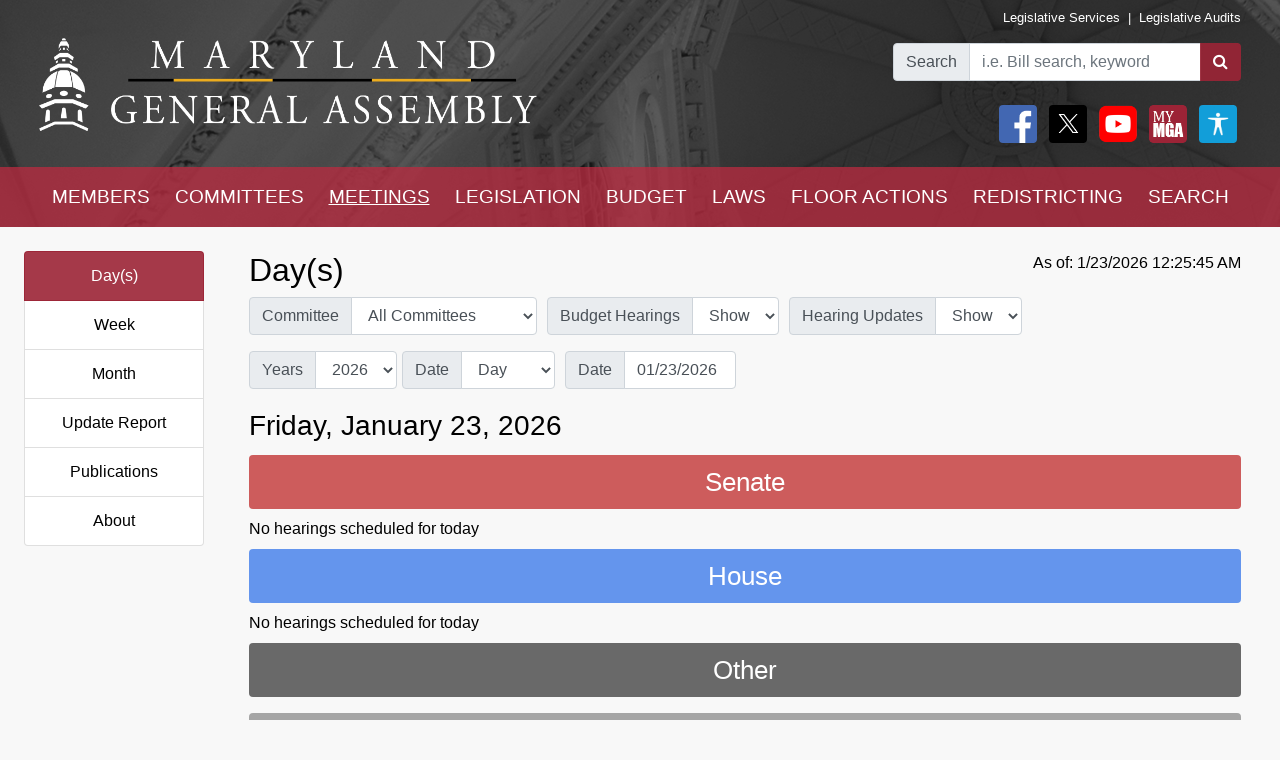

--- FILE ---
content_type: text/html; charset=utf-8
request_url: https://mgaleg.maryland.gov/mgawebsite/Meetings/Day/SB0074
body_size: 17802
content:
<!DOCTYPE html>
<html lang="en" data-theme="default-contrast">
<head>
    <meta charset="utf-8" />
    <meta name="viewport" content="width=device-width, initial-scale=1.0">
    <title>Meetings - Day(s)</title>
    <link href="/mgawebsite/Content/css?v=2kNGGuTgFtNZcwng640idt63VBeArBfH-CxxZRI7n0g1" rel="stylesheet"/>

    <script src="/mgawebsite/bundles/modernizr?v=inCVuEFe6J4Q07A0AcRsbJic_UE5MwpRMNGcOtk94TE1"></script>

    <link href="https://use.typekit.net/rnf4kpu.css" rel="stylesheet" type="text/css">

    <script src="/mgawebsite/Scripts/AccessibilityWidget.js"></script>
</head>

<body>

    <div style="background-image:url('/Images/Current/Home/header-background.png'); background-attachment: fixed; position:-webkit-sticky; position: sticky; top: 0; z-index:9999; ">
        <!--#region FBShareButton-->

<script async defer crossorigin="anonymous" src="https://connect.facebook.net/en_US/sdk.js#xfbml=1&version=v3.3"></script>


<!--#endregion-->



<div class="header header-padding ">
    <div class="container-fluid">
        <div class="row">

            
            <div class="col-sm-6 align-self-center">
                <a class="header-logo-link" href="/mgawebsite/">
                    <img class="header-logo mobile-header-image" src="/Images/Current/Shared/MGALogo.png" alt="Maryland General Assembly" />
                </a>
            </div>

            
            <div class="col-sm-6 align-self-center">
                <div class="container-fluid">
                    <div class="row">
                        <div class="col text-right header-links p-0 mobile-header-links">
                            <a class="header-links" href="https://dls.maryland.gov/home/" rel="noreferrer noopener" target="_blank">Legislative Services</a>
                            &nbsp;|&nbsp;
                            <a class="header-links" href="https://www.ola.state.md.us/" rel="noreferrer noopener" target="_blank">Legislative Audits</a>
                        </div>
                    </div>

                    <div class="row mt-3 justify-content-end">

                        <div class="col-auto p-0">
                            <form class="form" id="frm">
                                <div id="group" class="input-group">

                                    

                                    <div class="input-group-prepend">
                                        <label for="bill-search" class="input-group-text">Search</label>
                                    </div>
                                    <input id="bill-search" class="form-control" type="search" placeholder="i.e. Bill search, keyword">
                                    <div class="input-group-append">
                                        <button class="btn bill-search-btn" id="searchBtn" type="submit" value="Number" title="Search">
                                            <i class="fa fa-search" title="Search" value="Search"></i>
                                        </button>
                                    </div>

                                </div>
                                <span id="errMsg" class="error hide-on-mobile">Bill number does not exist.</span>
                                <span id="errMsg2" class="error hide-on-mobile">Enter a vaild keyword.</span>

                            </form>
                        </div>

                        <div class="col-auto p-0 hide-on-mobile">

                            <div class="container-fluid">
                                <div class="row">
                                    <div class="col-auto pr-1">
                                        <div id="social">
                                            <a target="_blank" href="https://www.facebook.com/sharer/sharer.php?u=https://mgaleg.maryland.gov/mgawebsite/Meetings/Day/SB0074%2F&amp;amp;src=sdkpreparse" class="fb-xfbml-parse-ignore"><img class="rounded header-icons" alt="Facebook" style="opacity:100;" src="/Images/Icons/Facebook.png" /></a>
                                            <a id="btnTwitter" target="_blank" href="https://twitter.com/intent/tweet?text=Check%20out%20this%20article%20on%20MGA%21%20https://mgaleg.maryland.gov/mgawebsite/Meetings/Day/SB0074"><img class="rounded header-icons" alt="Twitter" style="opacity: 100; border: var(--dark-button-border);" src="/Images/Icons/Twitter.png" /></a>
                                            <a href="/mgawebsite/Information/YouTubeChannelInfo"><img class="rounded header-icons" alt="Youtube Channels" style="opacity:100;" src="/Images/Icons/YouTube.png" /></a>
                                            
                                            <button class="header-button p-0" aria-label="My MGA modal open button" onclick="$('#myMgaModal').modal('toggle');"><img class="rounded header-icons" style="opacity:100" alt="MY MGA" src="/Images/Icons/MyMGA.png" /></button>
                                            <div class="modal fade" data-backdrop="false" id="myMgaModal" data-bs-backdrop="false" aria-labelledby="exampleModalLabel" aria-hidden="true" role="dialog">
    <div class="modal-dialog mt-0" role="document">
        <div class="modal-content">
            <div class="modal-header">
                <h5 class="modal-title" id="exampleModalLongTitle">MyMGA</h5>
            </div>
            <div class="modal-body m-0 p-0">
                <div>
        <ul class="nav navbar-nav navbar-right">
            <li><a class="popover-link" href="/mgawebsite/Account/Login?registerId=Tracking" style="color:black;">Sign In</a></li>
            <li><a class="popover-link" href="/mgawebsite/Account/Register/Tracking" style="color:black;">Register</a> </li>
            <li><a class="popover-link" href="/mgawebsite/Account/ForgotPassword/Tracking" style="color:black;">Forgot Password</a></li>
        </ul>
</div>
            </div>
        </div>
    </div>
</div>
                                            <button class="header-button p-0" aria-label="My MGA modal open button" onclick="$('#accessibilityModal').modal('toggle');"><img class="rounded header-icons" style="opacity:100" alt="MY MGA" src="/Images/Icons/Accessibility.jpg" /></button>
                                            <div class="modal fade" data-backdrop="false" id="accessibilityModal" data-bs-backdrop="false" aria-labelledby="exampleModalLabel" aria-hidden="true" role="dialog">
    <div class="modal-dialog mt-0" role="document">
        <div class="modal-content">
            <div class="modal-header">
                <h5 class="modal-title" id="exampleModalLongTitle">Accessibility Tools</h5>
            </div>
            <div class="modal-body m-0 p-0">
                <div>
    <div class="row pb-3" style="margin-left:1px;">
        
        <div class="col-auto" style="border: 2px solid black; background-color: #f2f2f2; border-radius:5px;padding-right:1.8rem;">
            <div class="custom-control custom-switch">
                <input aria-label="toggle images" class="custom-control-input" type="checkbox" id="toggleImages" onchange="toggleImages()" />
                <label style="color:black;" class="custom-control-label" for="toggleImages"> Hide Images</label>
            </div>
        </div>
    </div>
    
    <div class="row pb-3">
        <div class="col-auto">
            <button class="contrast-btn" aria-label="contrast" onclick="toggleContrast();">
                <span id="contrastButtonText">Default Contrast</span>
                <div class="row" style="margin-left:5px;margin-right:10px;padding-top:10px;">
                    <div class="col-sm-4 accessibility-button-content">
                        <div class="progress accessability-progress pg-accessiblility-start">
                            <div id="prgDefaultContrast" class="progress-bar pg-accessibility" role="progressbar" style="width: 100%" aria-valuenow="25" aria-valuemin="0" aria-valuemax="100"></div>
                        </div>
                    </div>
                    <div class="col-sm-4 accessibility-button-content">
                        <div class="progress accessability-progress pg-accessiblility-middle">
                            <div id="prgHighContrast" class="progress-bar pg-accessibility" role="progressbar" style="width: 0%" aria-valuenow="25" aria-valuemin="0" aria-valuemax="100"></div>
                        </div>
                    </div>
                    <div class="col-sm-4 accessibility-button-content">
                        <div class="progress accessability-progress pg-accessiblility-end">
                            <div id="prgLowContrast" class="progress-bar pg-accessibility" role="progressbar" style="width: 0%" aria-valuenow="25" aria-valuemin="0" aria-valuemax="100"></div>
                        </div>
                    </div>
                </div>
            </button>
        </div>
    </div>
    <div class="row pb-3">
        <div class="col-auto accessibility-zoom-col">
            <button title="Zoom In" aria-label="zoom in" onclick="zoomIn()" class="accessibility-zoom-btn"><span class="fa fa-search-plus accessibility-zoom-btn-content"></span></button>
        </div>
        <div class="col-auto accessibility-zoom-col">
            <button title="Zoom Out" aria-label="zoom out" onclick="zoomOut()" class="accessibility-zoom-btn"><span class="fa fa-search-minus accessibility-zoom-btn-content"></span></button>
        </div>
        <div class="col-auto accessibility-zoom-col">
            <button title="Reset Zoom" aria-label="reset zoom" onclick="resetZoom()" class="accessibility-zoom-btn"><span class="fa fa-refresh accessibility-zoom-btn-content"></span></button>
        </div>
    </div>
    <div class="row pb-3">
        <div class="col-auto">
            <button aria-label="Reset Settings" onclick="clearSettings()" style="width:11rem;border:2px solid black;border-radius:5px;">Reset All Settings</button>
        </div>
    </div>
    <div class="row pb-3">
        <div class="col-auto">
            <button aria-label="Request Accessibility Services" onclick="window.open('https://forms.gle/dfFFqjL9UeoiKyDs6')" style="width:11rem;border:2px solid black;border-radius:5px;">Request Accessibility Services</button>

        </div>
    </div>
    <div class="row">
        <div class="col-auto">
            <button aria-label="Accessibility Feedback" onclick="window.open('mailto:webmaster@mgadls.state.md.us')" style="width:11rem;border:2px solid black;border-radius:5px;">Accessibility Feedback</button>
        </div>
    </div>
</div>

            </div>
        </div>
    </div>
</div>
                                        </div>
                                    </div>
                                    
                                    
                                </div>
                                
                            </div>
                            <div class="row" style="margin-right: 15px; flex-flow: row-reverse;">
                                
                                <div class="col-auto">
                                    <div class="row justify-content-end pt-2 pb-2 ml-0 mt-0 header-links mobile-header-links text-right">
                                    </div>
                                </div>
                            </div>
                        </div>
                    </div>
                </div>
            </div>
        </div>
    </div>
</div>

<script src="/mgawebsite/Scripts/jquery-3.4.1.min.js"></script>
<script>
    $(document).ready(function () {

        $('[data-toggle="popover"]').popover({
            html: true,
            sanitize: false
        });

        $('html').on('click', function (e) {
            if (!$(e.target).is('.mymga-popover') && $(e.target).closest('.popover').length == 0) {
                $(".mymga-popover").popover('hide');
            }
            if (!$(e.target).is('.access-popover') && $(e.target).closest('.popover').length == 0) {
                $(".access-popover").popover('hide');
            }
        });

        $('#searchBtn').click(function (e) {

            const webroot = '/mgawebsite';
            const currentYrSess = '2026RS';

            var elemVal = $('#bill-search').val();

            e.preventDefault();


            var config =
            {
                validateBillNumber: webroot + '/Search/CheckBillFormatAndExists',
                error: 'error',
                message: 'A processing error has occurred.'
            }


            function ValidateBillNumber(val) {
                var searchReg = /[\sA-Za-z]+[\sA-Za-z]+$/;
                var url = config.validateBillNumber;
                $.ajax({
                    url: url,
                    data: {
                        billNumber: val
                    },
                    method: "GET",
                    success: function (data) {

                        if (data.indexOf("exec_order") >= 0) {
                            var flag = 'exec_order:';
                            if (data.indexOf(flag) >= 0) {
                                var url = data.replace(flag, '');
                                window.open(url);
                                return true;
                            }
                        }

                        if (data.indexOf(config.error) >= 0 && !searchReg.test(elemVal)) {
                            $('#errMsg').removeClass("error").addClass("error-show").removeClass("hide-on-mobile");
                            //$('#bill-search').addClass("is-invalid");
                            //$('#social').addClass("com-style");
                            //$('#group').removeClass("search-style").addClass("com-style");
                        }
                        else if (data.indexOf(config.error) >= 0 && searchReg.test(elemVal) == true) {

                            window.location.href = webroot + '/Search/FullText' + '?category=&dropXSL=no&isadvanced=&rpp=500&pr=mgasearch&query=' + elemVal + '&order=r&af1like=' + currentYrSess + '&notq=#full-text-search-results-complete';
                        }
                        else {
                            var arrResults = data.split(',');
                            var billNum = arrResults[0];
                            var yearAndSession = arrResults[1];
                            var currentSession = arrResults[2];

                            var ysAppend = '';
                            if (yearAndSession != currentSession) {
                                ysAppend = '/?ys=' + yearAndSession;
                            }
                            else {
                                ysAppend = '/?ys=' + currentSession;
                            }

                            window.location.href = webroot + '/Legislation/Details/' + billNum + ysAppend;
                        }
                    },
                    error: function (xhr) {
                        var errMsg = url + ' ==> ' + config.message
                        alert(errMsg);
                        console.log(errMsg);
                    }
                });
            }


            //var searchReg = /^[a-zA-Z0-9-]+$/;

            if (elemVal != "") {
                ValidateBillNumber(elemVal);
            }
            else {
                $('#errMsg').removeClass("error-show").addClass("error").addClass("hide-on-mobile");
                //$('#social').addClass("search-style");
                //$('#group').addClass("search-style");

            }
            //else {

            //    if (!searchReg.test(elemVal)) {
            //        $('#errMsg2').removeClass("error").addClass("error-show");

            //    } else {
            //        window.location.href = webroot + '/Search/FullText';
            //        $('#input-box').val() = elemVal;
            //    }
            //}

        });


    });
    $(document).ready(function () {
        //****************************************************
        //set to the last selected session for these pages
        //****************************************************
        const mgaWebroot = '/mgawebsite';
        var legisSearchPage = mgaWebroot + "/Search/Legislation";
        var sessionFilter = 0;
        var sessionUrlParm = '?session=';

        var elem = $('a[href$="' + legisSearchPage + '"]:not(#btnTwitter)');
        elem.attr('href', '#');
        elem.on('click', function () {
            var legisSearchFilters = JSON.parse(sessionStorage.getItem('legisSearchFilters'));
            if (legisSearchFilters != null) {//saved filters
                window.location.href = legisSearchPage + sessionUrlParm + legisSearchFilters[sessionFilter].value;
            }
            else {
                window.location.href = legisSearchPage;
            }
        })
    });
</script>


        <div class="hide-on-mobile">

    <div class="navbar navbar-expand-sm header-padding layout-navbar panel-group">
        <div class="container-fluid">

            <button class="navbar-toggler" type="button" data-toggle="collapse" data-target="#navbarSupportedContent" aria-controls="navbarSupportedContent" aria-expanded="false" aria-label="Toggle navigation">
                <i class="fa fa-bars nav-menu-icon"></i>
                <span class="nav-menu-icon">Menu</span>
            </button>

            <div class="hide-on-non-mobile">
                <a target="_blank" href="https://www.facebook.com/sharer/sharer.php?u=https://mgaleg.maryland.gov/mgawebsite/Meetings/Day/SB0074%2F&amp;amp;src=sdkpreparse" class="fb-xfbml-parse-ignore"><img class="rounded header-icons mobile-header-icons" alt="facebook" src="/Images/Icons/Facebook.png" /></a>
                <a id="btnTwitter" target="_blank" href=https://twitter.com/intent/tweet?text=Check%20out%20this%20article%20on%20MGA%21%20https://mgaleg.maryland.gov/mgawebsite/Meetings/Day/SB0074><img class="rounded header-icons mobile-header-icons" alt="twitter" src="/Images/Icons/Twitter.png" /></a>
                <button class="navbar-toggler" type="button" data-toggle="collapse" data-target="#navbarMgaTrackingContent" aria-controls="navbarMgaTrackingContent" aria-expanded="false" aria-label="Toggle navigation">
                    <img class="rounded header-icons mobile-header-icons" alt="My MGA" src="/Images/Icons/MyMGA.png" style="border: 1px solid white;" />
                </button>
                
            </div>

            <div class="navbar-collapse collapse mobile-navbar" id="navbarSupportedContent">
                <ul class="nav justify-content-around navbar-nav" style="width:100%;">
                    <li>
                        <div class="dropdown">
<a class="nav-link navbar-text dropbtn" href="/mgawebsite/Members/District">MEMBERS</a>    <div id="navCollapseMembers" class="dropdown-content">
<a class="dropdown-item" href="/mgawebsite/Members/District" target="_self">Find My Representatives</a>
<a class="dropdown-item" href="/mgawebsite/Members/Index/senate" target="_self">Senate</a>
<a class="dropdown-item" href="/mgawebsite/Members/Index/house" target="_self">House</a>
<a class="dropdown-item" href="/mgawebsite/Members/Publications" target="_self">Publications</a>
<a class="dropdown-item" href="/mgawebsite/Members/RelatedLinks" target="_self">Related Links</a>
<a class="dropdown-item" href="/mgawebsite/Members/About" target="_self">About</a>
    </div>
</div>

                    </li>
                    <li>
                        <div class="dropdown">
<a class="nav-link navbar-text dropbtn" href="/mgawebsite/Committees/Charts">COMMITTEES</a>    <div id="navCollapseCommittees" class="dropdown-content">
<a class="dropdown-item" href="/mgawebsite/Committees/Charts" target="_self">Charts</a>
<a class="dropdown-item" href="/mgawebsite/Committees/Index/senate" target="_self">Senate</a>
<a class="dropdown-item" href="/mgawebsite/Committees/Index/house" target="_self">House</a>
<a class="dropdown-item" href="/mgawebsite/Committees/Index/other" target="_self">Other</a>
<a class="dropdown-item" href="/mgawebsite/Committees/Publications" target="_self">Publications</a>
<a class="dropdown-item" href="/mgawebsite/Committees/RelatedLinks" target="_self">Related Links</a>
<a class="dropdown-item" href="/mgawebsite/Committees/About" target="_self">About</a>
    </div>
</div>

                    </li>
                    <li>
                        <div class="dropdown">
<a class="nav-link navbar-text dropbtn dropbtn-active" href="/mgawebsite/Meetings/Day/SB0074">MEETINGS</a>    <div id="navCollapseMeetings" class="dropdown-content">
<a class="dropdown-item" href="/mgawebsite/Meetings/Day/SB0074" target="_self">Day(s)</a>
<a class="dropdown-item" href="/mgawebsite/Meetings/Week/SB0074" target="_self">Week</a>
<a class="dropdown-item" href="/mgawebsite/Meetings/Month/SB0074" target="_self">Month</a>
<a class="dropdown-item" href="/mgawebsite/Meetings/UpdateReport/SB0074" target="_self">Update Report</a>
<a class="dropdown-item" href="/mgawebsite/Meetings/Publications" target="_self">Publications</a>
<a class="dropdown-item" href="/mgawebsite/Meetings/About" target="_self">About</a>
    </div>
</div>

                    </li>
                    <li>
                        <div class="dropdown">
<a class="nav-link navbar-text dropbtn" href="/mgawebsite/Legislation/Charts">LEGISLATION</a>    <div id="navCollapseLegislation" class="dropdown-content">
<a class="dropdown-item" href="/mgawebsite/Legislation/Charts" target="_self">Charts</a>
<a class="dropdown-item" href="/mgawebsite/Legislation/Index/senate" target="_self">Senate</a>
<a class="dropdown-item" href="/mgawebsite/Legislation/Index/house" target="_self">House</a>
<a class="dropdown-item" href="/mgawebsite/Legislation/Publications" target="_self">Publications</a>
<a class="dropdown-item" href="/mgawebsite/Legislation/About" target="_self">About</a>
    </div>
</div>

                    </li>
                    <li>
                        <div class="dropdown">
<a class="nav-link navbar-text dropbtn" href="/mgawebsite/Budget/Charts">BUDGET</a>    <div id="navCollapseBudget" class="dropdown-content">
<a class="dropdown-item" href="/mgawebsite/Budget/Charts" target="_self">Charts</a>
<a class="dropdown-item" href="/mgawebsite/Budget/Analyses" target="_self">Analyses</a>
<a class="dropdown-item" href="/mgawebsite/Budget/Legislation" target="_self">Legislation</a>
<a class="dropdown-item" href="/mgawebsite/Budget/BondInitiatives" target="_self">Bond Initiatives</a>
<a class="dropdown-item" href="/mgawebsite/Budget/Publications" target="_self">Publications</a>
<a class="dropdown-item" href="/mgawebsite/Budget/RelatedLinks" target="_self">Related Links</a>
<a class="dropdown-item" href="/mgawebsite/Budget/About" target="_self">About</a>
    </div>
</div>

                    </li>
                    <li>
                        <div class="dropdown">
<a class="nav-link navbar-text dropbtn" href="/mgawebsite/Laws/Statutes">LAWS</a>    <div id="navCollapseLaws" class="dropdown-content">
<a class="dropdown-item" href="/mgawebsite/Laws/Statutes" target="_self">Statutes</a>
<a class="dropdown-item" href="/mgawebsite/Laws/Counties" target="_self">Counties</a>
<a class="dropdown-item" href="/mgawebsite/Laws/Municipalities" target="_self">Municipalities</a>
<a class="dropdown-item" href="/mgawebsite/Laws/Publications" target="_self">Publications</a>
<a class="dropdown-item" href="/mgawebsite/Laws/RelatedLinks" target="_self">Related Links</a>
<a class="dropdown-item" href="/mgawebsite/Laws/About" target="_self">About</a>
    </div>
</div>

                    </li>
                    <li>
                        <div class="dropdown">
<a class="nav-link navbar-text dropbtn" href="/mgawebsite/FloorActions/Status">FLOOR ACTIONS</a>    <div id="navCollapseFloorActions" class="dropdown-content">
<a class="dropdown-item" href="/mgawebsite/FloorActions/Status" target="_self">Status</a>
<a class="dropdown-item" href="/mgawebsite/FloorActions/Agenda/agendas" target="_self">Agendas</a>
<a class="dropdown-item" href="/mgawebsite/FloorActions/Index/senate" target="_self">Senate Index</a>
<a class="dropdown-item" href="/mgawebsite/FloorActions/Index/house" target="_self">House Index</a>
<a class="dropdown-item" href="/mgawebsite/FloorActions/FollowBothChambers" target="_blank">Follow Both Chambers</a>
<a class="dropdown-item" href="/mgawebsite/FloorActions/Publications" target="_self">Publications</a>
<a class="dropdown-item" href="/mgawebsite/FloorActions/About" target="_self">About</a>
    </div>
</div>

                    </li>
                    <li>
                        <div class="dropdown">
<a class="nav-link navbar-text dropbtn" href="/mgawebsite/Redistricting/Congressional">REDISTRICTING</a>    <div id="navCollapseRedistricting" class="dropdown-content">
<a class="dropdown-item" href="/mgawebsite/Redistricting/Congressional" target="_self">Congressional</a>
<a class="dropdown-item" href="/mgawebsite/Redistricting/Legislative" target="_self">Legislative</a>
    </div>
</div>

                    </li>
                    <li>
                        <div class="dropdown">
<a class="nav-link navbar-text dropbtn" href="/mgawebsite/Search/Legislation">SEARCH</a>    <div id="navCollapseSearch" class="dropdown-content">
<a class="dropdown-item" href="/mgawebsite/Search/Legislation" target="_self">Legislation</a>
<a class="dropdown-item" href="/mgawebsite/Search/FullText" target="_self">Full Text</a>
<a class="dropdown-item" href="/mgawebsite/Search/Publications" target="_self">Publications</a>
<a class="dropdown-item" href="/mgawebsite/Search/Media" target="_self">Media</a>
    </div>
</div>

                    </li>
                </ul>
            </div>
        </div>
    </div>
</div>
        <div class="hide-on-non-mobile">

    <div class="navbar navbar-expand-sm header-padding layout-navbar panel-group">
        <div class="container-fluid panel-default">

            <button id="btnMenu" class="navbar-toggler" type="button" data-toggle="collapse" data-target="#navbarSupportedContent" aria-controls="navbarSupportedContent" aria-expanded="false" aria-label="Toggle navigation" onclick="toggleMyMGA();toggleYouTube()">
                <i class="fa fa-bars nav-menu-icon"></i>
                <span class="nav-menu-icon">Menu</span>
            </button>

            <div class="hide-on-non-mobile">
                <a target="_blank" href="https://www.facebook.com/sharer/sharer.php?u=https://mgaleg.maryland.gov/mgawebsite/Meetings/Day/SB0074%2F&amp;amp;src=sdkpreparse" class="fb-xfbml-parse-ignore"><img class="rounded header-icons mobile-header-icons" alt="Facebook" src="/Images/Icons/Facebook.png" /></a>
                <a id="btnTwitter" target="_blank" href=https://twitter.com/intent/tweet?text=Check%20out%20this%20article%20on%20MGA%21%20https://mgaleg.maryland.gov/mgawebsite/Meetings/Day/SB0074><img class="rounded header-icons mobile-header-icons" alt="Twitter" src="/Images/Icons/Twitter.png" /></a>
                <button id="btnYouTube" class="navbar-toggler" type="button" data-toggle="collapse" data-target="#navbarYouTubeContent" aria-controls="navbarYouTubeContent" aria-expanded="false" aria-label="Toggle navigation" onclick="toggleMenu();toggleMyMGA();">
                    <img class="rounded header-icons mobile-header-icons" alt="Youtube Channels" src="/Images/Icons/YouTube.png" style="border: 1px solid white;" />
                </button>
                <button id="btnMyMGA" class="navbar-toggler" type="button" data-toggle="collapse" data-target="#navbarMgaTrackingContent" aria-controls="navbarMgaTrackingContent" aria-expanded="false" aria-label="Toggle navigation" onclick="toggleMenu();toggleYouTube();">
                    <img class="rounded header-icons mobile-header-icons" alt="My MGA" src="/Images/Icons/MyMGA.png" style="border: 1px solid white;" />
                </button>

                
            </div>

            <div class="navbar-collapse collapse mobile-navbar" id="navbarSupportedContent">
                <ul class="nav justify-content-around navbar-nav" style="width:100%;">
                    <li>
                        <div class="">
        <a class="nav-link navbar-text dropbtn " data-toggle="collapse" href="#navCollapseMembers" role="button" aria-expanded="false" aria-controls="navCollapseMembers">MEMBERS</a>
    <div id="navCollapseMembers" class="collapse">
<a class="dropdown-item navbar-text" href="/mgawebsite/Members/District" target="_self">Find My Representatives</a>
<a class="dropdown-item navbar-text" href="/mgawebsite/Members/Index/senate" target="_self">Senate</a>
<a class="dropdown-item navbar-text" href="/mgawebsite/Members/Index/house" target="_self">House</a>
<a class="dropdown-item navbar-text" href="/mgawebsite/Members/Publications" target="_self">Publications</a>
<a class="dropdown-item navbar-text" href="/mgawebsite/Members/RelatedLinks" target="_self">Related Links</a>
<a class="dropdown-item navbar-text" href="/mgawebsite/Members/About" target="_self">About</a>
    </div>
</div>

                    </li>
                    <li>
                        <div class="">
        <a class="nav-link navbar-text dropbtn " data-toggle="collapse" href="#navCollapseCommittees" role="button" aria-expanded="false" aria-controls="navCollapseMembers">COMMITTEES</a>
    <div id="navCollapseCommittees" class="collapse">
<a class="dropdown-item navbar-text" href="/mgawebsite/Committees/Index/senate" target="_self">Senate</a>
<a class="dropdown-item navbar-text" href="/mgawebsite/Committees/Index/house" target="_self">House</a>
<a class="dropdown-item navbar-text" href="/mgawebsite/Committees/Index/other" target="_self">Other</a>
<a class="dropdown-item navbar-text" href="/mgawebsite/Committees/Publications" target="_self">Publications</a>
<a class="dropdown-item navbar-text" href="/mgawebsite/Committees/RelatedLinks" target="_self">Related Links</a>
<a class="dropdown-item navbar-text" href="/mgawebsite/Committees/About" target="_self">About</a>
    </div>
</div>

                    </li>
                    <li>
                        <div class="">
        <a class="nav-link navbar-text dropbtn  dropbtn-active" data-toggle="collapse" href="#navCollapseMeetings" role="button" aria-expanded="false" aria-controls="navCollapseMembers">MEETINGS</a>
    <div id="navCollapseMeetings" class="collapse">
<a class="dropdown-item navbar-text" href="/mgawebsite/Meetings/Day/SB0074" target="_self">Day(s)</a>
<a class="dropdown-item navbar-text" href="/mgawebsite/Meetings/UpdateReport/SB0074" target="_self">Update Report</a>
<a class="dropdown-item navbar-text" href="/mgawebsite/Meetings/Publications" target="_self">Publications</a>
<a class="dropdown-item navbar-text" href="/mgawebsite/Meetings/About" target="_self">About</a>
    </div>
</div>

                    </li>
                    <li>
                        <div class="">
        <a class="nav-link navbar-text dropbtn " data-toggle="collapse" href="#navCollapseLegislation" role="button" aria-expanded="false" aria-controls="navCollapseMembers">LEGISLATION</a>
    <div id="navCollapseLegislation" class="collapse">
<a class="dropdown-item navbar-text" href="/mgawebsite/Legislation/Index/senate" target="_self">Senate</a>
<a class="dropdown-item navbar-text" href="/mgawebsite/Legislation/Index/house" target="_self">House</a>
<a class="dropdown-item navbar-text" href="/mgawebsite/Legislation/Publications" target="_self">Publications</a>
<a class="dropdown-item navbar-text" href="/mgawebsite/Legislation/About" target="_self">About</a>
    </div>
</div>

                    </li>
                    <li>
                        <div class="">
        <a class="nav-link navbar-text dropbtn " data-toggle="collapse" href="#navCollapseBudget" role="button" aria-expanded="false" aria-controls="navCollapseMembers">BUDGET</a>
    <div id="navCollapseBudget" class="collapse">
<a class="dropdown-item navbar-text" href="/mgawebsite/Budget/Analyses" target="_self">Analyses</a>
<a class="dropdown-item navbar-text" href="/mgawebsite/Budget/Legislation" target="_self">Legislation</a>
<a class="dropdown-item navbar-text" href="/mgawebsite/Budget/BondInitiatives" target="_self">Bond Initiatives</a>
<a class="dropdown-item navbar-text" href="/mgawebsite/Budget/Publications" target="_self">Publications</a>
<a class="dropdown-item navbar-text" href="/mgawebsite/Budget/RelatedLinks" target="_self">Related Links</a>
<a class="dropdown-item navbar-text" href="/mgawebsite/Budget/About" target="_self">About</a>
    </div>
</div>

                    </li>
                    <li>
                        <div class="">
        <a class="nav-link navbar-text dropbtn " data-toggle="collapse" href="#navCollapseLaws" role="button" aria-expanded="false" aria-controls="navCollapseMembers">LAWS</a>
    <div id="navCollapseLaws" class="collapse">
<a class="dropdown-item navbar-text" href="/mgawebsite/Laws/Statutes" target="_self">Statutes</a>
<a class="dropdown-item navbar-text" href="/mgawebsite/Laws/Counties" target="_self">Counties</a>
<a class="dropdown-item navbar-text" href="/mgawebsite/Laws/Municipalities" target="_self">Municipalities</a>
<a class="dropdown-item navbar-text" href="/mgawebsite/Laws/Publications" target="_self">Publications</a>
<a class="dropdown-item navbar-text" href="/mgawebsite/Laws/RelatedLinks" target="_self">Related Links</a>
<a class="dropdown-item navbar-text" href="/mgawebsite/Laws/About" target="_self">About</a>
    </div>
</div>

                    </li>
                    <li>
                        <div class="">
        <a class="nav-link navbar-text dropbtn " data-toggle="collapse" href="#navCollapseFloorActions" role="button" aria-expanded="false" aria-controls="navCollapseMembers">FLOOR ACTIONS</a>
    <div id="navCollapseFloorActions" class="collapse">
<a class="dropdown-item navbar-text" href="/mgawebsite/FloorActions/Status" target="_self">Status</a>
<a class="dropdown-item navbar-text" href="/mgawebsite/FloorActions/Agenda/agendas" target="_self">Agendas</a>
<a class="dropdown-item navbar-text" href="/mgawebsite/FloorActions/Index/senate" target="_self">Senate Index</a>
<a class="dropdown-item navbar-text" href="/mgawebsite/FloorActions/Index/house" target="_self">House Index</a>
<a class="dropdown-item navbar-text" href="/mgawebsite/FloorActions/Publications" target="_self">Publications</a>
<a class="dropdown-item navbar-text" href="/mgawebsite/FloorActions/About" target="_self">About</a>
    </div>
</div>

                    </li>
                    <li>
                        <div class="">
        <a class="nav-link navbar-text dropbtn " data-toggle="collapse" href="#navCollapseRedistricting" role="button" aria-expanded="false" aria-controls="navCollapseMembers">REDISTRICTING</a>
    <div id="navCollapseRedistricting" class="collapse">
<a class="dropdown-item navbar-text" href="/mgawebsite/Redistricting/Congressional" target="_self">Congressional</a>
<a class="dropdown-item navbar-text" href="/mgawebsite/Redistricting/Legislative" target="_self">Legislative</a>
    </div>
</div>

                    </li>
                    <li>
                        <div class="">
        <a class="nav-link navbar-text dropbtn " data-toggle="collapse" href="#navCollapseSearch" role="button" aria-expanded="false" aria-controls="navCollapseMembers">SEARCH</a>
    <div id="navCollapseSearch" class="collapse">
<a class="dropdown-item navbar-text" href="/mgawebsite/Search/Legislation" target="_self">Legislation</a>
<a class="dropdown-item navbar-text" href="/mgawebsite/Search/FullText" target="_self">Full Text</a>
<a class="dropdown-item navbar-text" href="/mgawebsite/Search/Publications" target="_self">Publications</a>
<a class="dropdown-item navbar-text" href="/mgawebsite/Search/Media" target="_self">Media</a>
    </div>
</div>

                    </li>
                </ul>
            </div>
                <div class="navbar-collapse collapse mobile-navbar hide-on-non-mobile" id="navbarMgaTrackingContent">
                    <ul class="nav justify-content-around navbar-nav" style="width:100%;">

                        <li>
                            <a class="nav-link navbar-text dropbtn" href="/mgawebsite/MyMGATracking/ManageLists">Track</a>
                        </li>
                        <li>
                            <a class="nav-link navbar-text dropbtn" href="/mgawebsite/MyMGATracking/WitnessSignup">Witness Signup</a>
                        </li>
                        <li>
                            <a class="nav-link navbar-text dropbtn" href="/mgawebsite/MyMGATracking/FAQ">FAQ</a>
                        </li>
                        <li>
                            <a class="nav-link navbar-text dropbtn" href="/mgawebsite/Manage/ChangePassword">Change Password</a>
                        </li>
                        <li>
                            <a class="nav-link navbar-text dropbtn" href="/mgawebsite/MyMGATracking/CancelAccount">Cancel Account</a>
                        </li>
                        
                    </ul>
                </div>
                <div class="navbar-collapse collapse mobile-navbar hide-on-non-mobile" id="navbarYouTubeContent">
                    <ul class="nav justify-content-around navbar-nav" style="width:100%;">
                        <li>
                            <a class="nav-link navbar-text dropbtn" href="/mgawebsite/Information/YouTubeChannelInfo?id=s">Senate</a>
                        </li>
                        <li>
                            <a class="nav-link navbar-text dropbtn" href="/mgawebsite/Information/YouTubeChannelInfo?id=h">House</a>
                        </li>
                        <li>
                            <a class="nav-link navbar-text dropbtn" href="/mgawebsite/Information/YouTubeChannelInfo?id=o">Other</a>
                        </li>
                        <li>
                            <a class="nav-link navbar-text dropbtn" href="/mgawebsite/Information/YouTubeChannelInfoAbout">About</a>
                        </li>
                    </ul>
                </div>

        </div>
    </div>
</div>
    </div>

    <div class="container-fluid zero-out-padding-horizontal">

        
            <div class="container-fluid rounded view-page-content">
                    <div class="row">
                        <div id="leftNavPrint" class="col-sm-4 col-md-3 col-lg-2">
                            <div id="memberNav" class="list-group text-center left-nav hide-on-mobile">
<a class="list-group-item list-group-item-action active" href="/mgawebsite/Meetings/Day/SB0074" target="_self">Day(s)</a>
<a class="list-group-item list-group-item-action" href="/mgawebsite/Meetings/Week/SB0074" target="_self">Week</a>
<a class="list-group-item list-group-item-action" href="/mgawebsite/Meetings/Month/SB0074" target="_self">Month</a>
<a class="list-group-item list-group-item-action" href="/mgawebsite/Meetings/UpdateReport/SB0074" target="_self">Update Report</a>
<a class="list-group-item list-group-item-action" href="/mgawebsite/Meetings/Publications" target="_self">Publications</a>
<a class="list-group-item list-group-item-action" href="/mgawebsite/Meetings/About" target="_self">About</a>
</div>
                        </div>
                        <div id="mainBody" class="col-sm-8 col-md-9 col-lg-10 col-print-12">
                            



    <div class="container-fluid">

        
        

        
        <div class="row">
            <div class="col-sm-7">
                <h2>Day(s)</h2>
            </div>
            <div class="col-sm-5 text-right">
                As of: 1/23/2026 12:25:45 AM
            </div>
        </div>

        
        <div class="row">
            <div class="col-sm-12">
<form action="/mgawebsite/Meetings/RefreshDay" id="filtersForm" method="post">                    <input type="hidden" id="yearSession" name="ys" value="2026rs" />
                    <div id="divFilters" class="form-row">
                        <div class="form-group col-auto">
                            <div class="input-group">
                                <div class="input-group-prepend">
                                    <label class="input-group-text" for="CommitteeDropdown">Committee</label>
                                </div>
                                <select Name="cmte" class="form-control" id="SelectedCommittee" name="SelectedCommittee" onchange="this.form.submit();"><option selected="selected" value="allcommittees">All Committees</option>
<option value="senate">Senate Committees</option>
<option value="house">House Committees</option>
<option value="other">Other Committees</option>
</select>
                            </div>
                        </div>
                        <div class="form-group col-auto">
                            <div class="input-group">
                                <div class="input-group-prepend">
                                    <label class="input-group-text" for="IncludeBudgetDropdown">Budget Hearings</label>
                                </div>
                                <select Name="includeBudget" class="form-control" id="SelectedBudget" name="SelectedBudget" onchange="this.form.submit();"><option selected="selected" value="show">Show</option>
<option value="hide">Hide</option>
<option value="only">Only</option>
</select>
                            </div>
                        </div>
                        <div class="form-group col-auto">
                            <div class="input-group">
                                <div class="input-group-prepend">
                                    <label class="input-group-text" for="ShowUpdatesDropdown">Hearing Updates</label>
                                </div>
                                <select Name="showUpdates" class="form-control" id="SelectedShowUpdates" name="SelectedShowUpdates"><option selected="selected" value="show">Show</option>
<option value="hide">Hide</option>
</select>
                            </div>
                        </div>
                    </div>
                    <div class="form-row">
                        <div class="form-group col-auto">
                            <div class="input-group">
                                <div class="input-group-prepend">
                                    <label class="input-group-text" for="Years">Years</label>
                                </div>
                                <select class="form-control" id="Years" name="Years"><option value="2026">2026</option>
<option value="2025">2025</option>
<option value="2024">2024</option>
<option value="2023">2023</option>
<option value="2022">2022</option>
<option value="2021">2021</option>
<option value="2020">2020</option>
<option value="2019">2019</option>
<option value="2018">2018</option>
<option value="2017">2017</option>
<option value="2016">2016</option>
<option value="2015">2015</option>
<option value="2014">2014</option>
<option value="2013">2013</option>
<option value="2012">2012</option>
</select>
                            </div>
                        </div>
                        <div id="divDateFilters" class="form-row">
                            <div class="form-group col-auto">
                                <div class="input-group">
                                    <div class="input-group-prepend">
                                        <label class="input-group-text" for="DateTypeDropdown">Date</label>
                                    </div>
                                    <select Name="dateType" class="form-control date-picker" id="SelectedDateType" name="SelectedDateType"><option selected="selected" value="day">Day</option>
<option value="range">Range</option>
</select>
                                </div>
                            </div>
                            <div class="form-group col-auto">
                                <div id="divDateRange" class="input-group" style="display:none;">
                                    <div class="input-group-prepend">
                                        <label class="input-group-text">Date Range</label>
                                    </div>
                                    <input type="text" readonly="readonly" aria-label="Date Picker Range" id="datepickerRange" name="hearingDateRange" value="01/23/2026 - 01/23/2026" class="form-control date-picker-range readonly-datepicker" />
                                </div>
                                <div id="divDateDay" class="input-group" style="">
                                    <div class="input-group-prepend">
                                        <label class="input-group-text">Date</label>
                                    </div>
                                    <input type="text" readonly="readonly" id="datepickerDay" name="hearingDateDay" aria-label="Date" value="01/23/2026" class="form-control date-picker readonly-datepicker" />
                                </div>
                            </div>
                        </div>

                    </div>
</form>            </div>
        </div>


        <div id="divHearingSchedule">
            

            <div class="row">
                <div class="col-auto">
                    <div class="hearsched-page-header">
                        <text>Friday, January 23, 2026</text>
                    </div>
                </div>
            </div>



            <div id="divAllHearings">


                        <div class="row">
                            <div class="col">
                                <div class="hearsched-chamber-banner senate rounded text-center">
                                    Senate
                                </div>
                            </div>
                        </div>
                                No hearings scheduled for today
                        <div class="row">
                            <div class="col">
                                <div class="hearsched-chamber-banner house rounded text-center">
                                    House
                                </div>
                            </div>
                        </div>
                                No hearings scheduled for today
                        <div class="row">
                            <div class="col">
                                <div class="hearsched-chamber-banner other rounded text-center">
                                    Other
                                </div>
                            </div>
                        </div>
                                    <div class="row">
                                        <div class="col">
                                            <div class="hearsched-committee-banner other rounded text-center">
                                                


                                                        Anne Arundel


                                                
                                            </div>
                                        </div>
                                    </div>
        <div class="hearsched-hearing-header">
                <div class="row">
                    <div class="col">
                        <div class="hearsched-created-label">
                            Created: 1/14/2026 1:23 PM
                        </div>
                    </div>
                </div>
                                    <div class="row">
                <div class="col">
                    <div class="font-weight-bold text-center ">

                        

                        
                                            </div>
                </div>
            </div>

            

            <div class="row">
                <div class="col">
                    <div class="font-weight-bold text-center ">
                        8:30 AM - Zoom / YouTube
                    </div>
                </div>
            </div>
            <div class="row">
                <div class="col">
                    <div class="text-center">
                            <a class="hearsched-icon" aria-label="Google Maps Location" href="http://www.google.com/maps/search/?api=1&query=Zoom+%2F+YouTube" target="_blank"><span class="fa fa-map-marker"></span></a>
                            <a class="hearsched-icon" aria-label="Google Calendar Meeting Time" href=http://www.google.com/calendar/event?action=TEMPLATE&amp;text=Anne+Arundel+-+Other+-+Other&amp;dates=20260123T083000%2f20260123T083000&amp;sprop=&amp;add=&amp;details=Anne+Arundel+-+Other+-+Other&amp;location=Zoom+%2f+YouTube&amp;trp=true target="_blank"><span class="fa fa-calendar-plus-o"></span></a>

                    </div>
                </div>
            </div>

        </div>



<div class="row ">
    <div class="col">


            <div class="table table-sm hearsched-table">
                <div class="hearsched-table-alt-row hearsched-table-row row">
                        <div class="col-sm-12">Anne Arundel County Delegation Meeting</div>
                </div>
                            </div>


    </div>
</div>        <hr />
                                    <div class="row">
                                        <div class="col">
                                            <div class="hearsched-committee-banner other rounded text-center">
                                                


                                                        Baltimore County


                                                
                                            </div>
                                        </div>
                                    </div>
        <div class="hearsched-hearing-header">
                <div class="row">
                    <div class="col">
                        <div class="hearsched-created-label">
                            Created: 1/20/2026 9:26 AM
                        </div>
                    </div>
                </div>
                                    <div class="row">
                <div class="col">
                    <div class="font-weight-bold text-center ">
Briefing
                        

                        
                                            </div>
                </div>
            </div>

            

            <div class="row">
                <div class="col">
                    <div class="font-weight-bold text-center ">
                        9:00 AM - Zoom / YouTube
                    </div>
                </div>
            </div>
            <div class="row">
                <div class="col">
                    <div class="text-center">
                            <a class="hearsched-icon" aria-label="Google Maps Location" href="http://www.google.com/maps/search/?api=1&query=Zoom+%2F+YouTube" target="_blank"><span class="fa fa-map-marker"></span></a>
                            <a class="hearsched-icon" aria-label="Google Calendar Meeting Time" href=http://www.google.com/calendar/event?action=TEMPLATE&amp;text=Baltimore+County+-+Other+-+Briefing&amp;dates=20260123T090000%2f20260123T090000&amp;sprop=&amp;add=&amp;details=Baltimore+County+-+Other+-+Briefing&amp;location=Zoom+%2f+YouTube&amp;trp=true target="_blank"><span class="fa fa-calendar-plus-o"></span></a>

                    </div>
                </div>
            </div>

        </div>



<div class="row ">
    <div class="col">


            <div class="table table-sm hearsched-table">
                <div class="hearsched-table-alt-row hearsched-table-row row">
                        <div class="col-sm-12">Briefing: Baltimore County Executive Kathy Klausmeier</div>
                </div>
                            </div>
            <div class="table table-sm hearsched-table">
                <div class=" hearsched-table-row row">
                        <div class="col-sm-12">Bill Hearings: HB41, HB89, HB96, HB121, HB127, HB211, HB305, HB327</div>
                </div>
                            </div>
                <div class="collapse multi-collapse-changes-18110">
                    <div class="table table-sm hearsched-table">
                        <div class=" hearsched-table-row row">
                            <div class="col-sm-12">
                                <div class="hearsched-created-label">
                                    (Added - 1/20/2026 9:30 AM)
                                </div>
                            </div>
                        </div>
                    </div>
                </div>

                <div class="collapse multi-collapse-changes-18110">
                    <div>


                    </div>
                </div>

    </div>
</div>        <hr />
                                    <div class="row">
                                        <div class="col">
                                            <div class="hearsched-committee-banner other rounded text-center">
                                                


                                                        Charles


                                                
                                            </div>
                                        </div>
                                    </div>
        <div class="hearsched-hearing-header">
                <div class="row">
                    <div class="col">
                        <div class="hearsched-created-label">
                            Created: 1/22/2026 4:40 PM
                        </div>
                    </div>
                </div>
                                    <div class="row">
                <div class="col">
                    <div class="font-weight-bold text-center ">

                        

                        
                                            </div>
                </div>
            </div>

            

            <div class="row">
                <div class="col">
                    <div class="font-weight-bold text-center ">
                        10:00 AM - Zoom / YouTube
                    </div>
                </div>
            </div>
            <div class="row">
                <div class="col">
                    <div class="text-center">
                            <a class="hearsched-icon" aria-label="Google Maps Location" href="http://www.google.com/maps/search/?api=1&query=Zoom+%2F+YouTube" target="_blank"><span class="fa fa-map-marker"></span></a>
                            <a class="hearsched-icon" aria-label="Google Calendar Meeting Time" href=http://www.google.com/calendar/event?action=TEMPLATE&amp;text=Charles+-+Other+-+Other&amp;dates=20260123T100000%2f20260123T100000&amp;sprop=&amp;add=&amp;details=Charles+-+Other+-+Other&amp;location=Zoom+%2f+YouTube&amp;trp=true target="_blank"><span class="fa fa-calendar-plus-o"></span></a>

                    </div>
                </div>
            </div>

        </div>



<div class="row ">
    <div class="col">


            <div class="table table-sm hearsched-table">
                <div class="hearsched-table-alt-row hearsched-table-row row">
                        <div class="col-sm-12">Charles County Delegation Meeting</div>
                </div>
                            </div>


    </div>
</div>        <hr />
                                    <div class="row">
                                        <div class="col">
                                            <div class="hearsched-committee-banner other rounded text-center">
                                                


                                                        Eastern Shore


                                                
                                            </div>
                                        </div>
                                    </div>
        <div class="hearsched-hearing-header">
                <div class="row">
                    <div class="col">
                        <div class="hearsched-created-label">
                            Created: 1/16/2026 8:21 AM
                        </div>
                    </div>
                </div>
                                    <div class="row">
                <div class="col">
                    <div class="font-weight-bold text-center ">

                        

                        
                                            </div>
                </div>
            </div>

            

            <div class="row">
                <div class="col">
                    <div class="font-weight-bold text-center ">
                        9:00 AM - Zoom / YouTube
                    </div>
                </div>
            </div>
            <div class="row">
                <div class="col">
                    <div class="text-center">
                            <a class="hearsched-icon" aria-label="Google Maps Location" href="http://www.google.com/maps/search/?api=1&query=Zoom+%2F+YouTube" target="_blank"><span class="fa fa-map-marker"></span></a>
                            <a class="hearsched-icon" aria-label="Google Calendar Meeting Time" href=http://www.google.com/calendar/event?action=TEMPLATE&amp;text=Eastern+Shore+-+Other+-+Other&amp;dates=20260123T090000%2f20260123T090000&amp;sprop=&amp;add=&amp;details=Eastern+Shore+-+Other+-+Other&amp;location=Zoom+%2f+YouTube&amp;trp=true target="_blank"><span class="fa fa-calendar-plus-o"></span></a>

                    </div>
                </div>
            </div>

        </div>



<div class="row ">
    <div class="col">


            <div class="table table-sm hearsched-table">
                <div class="hearsched-table-alt-row hearsched-table-row row">
                        <div class="col-sm-12">Eastern Shore Delegation Meeting</div>
                </div>
                            </div>


    </div>
</div>        <hr />
                                    <div class="row">
                                        <div class="col">
                                            <div class="hearsched-committee-banner other rounded text-center">
                                                


                                                        Frederick


                                                
                                            </div>
                                        </div>
                                    </div>
        <div class="hearsched-hearing-header">
                <div class="row">
                    <div class="col">
                        <div class="hearsched-created-label">
                            Created: 1/14/2026 12:00 PM
                        </div>
                    </div>
                </div>
                                    <div class="row">
                <div class="col">
                    <div class="font-weight-bold text-center ">

                        

                        
                                            </div>
                </div>
            </div>

            

            <div class="row">
                <div class="col">
                    <div class="font-weight-bold text-center ">
                        9:00 AM - Zoom / YouTube
                    </div>
                </div>
            </div>
            <div class="row">
                <div class="col">
                    <div class="text-center">
                            <a class="hearsched-icon" aria-label="Google Maps Location" href="http://www.google.com/maps/search/?api=1&query=Zoom+%2F+YouTube" target="_blank"><span class="fa fa-map-marker"></span></a>
                            <a class="hearsched-icon" aria-label="Google Calendar Meeting Time" href=http://www.google.com/calendar/event?action=TEMPLATE&amp;text=Frederick+-+Other+-+Other&amp;dates=20260123T090000%2f20260123T090000&amp;sprop=&amp;add=&amp;details=Frederick+-+Other+-+Other&amp;location=Zoom+%2f+YouTube&amp;trp=true target="_blank"><span class="fa fa-calendar-plus-o"></span></a>

                    </div>
                </div>
            </div>
                <div class="row">
                    <div class="col">
                        <div class="font-weight-bold text-center ">
                            Frederick County House and Senate Delegations
                        </div>
                    </div>
                </div>

        </div>



<div class="row ">
    <div class="col">


            <div class="table table-sm hearsched-table">
                <div class="hearsched-table-alt-row hearsched-table-row row">
                        <div class="col-sm-12">Frederick County Delegation Meeting</div>
                </div>
                            </div>


    </div>
</div>        <hr />
                                    <div class="row">
                                        <div class="col">
                                            <div class="hearsched-committee-banner other rounded text-center">
                                                


                                                        Montgomery


                                                
                                            </div>
                                        </div>
                                    </div>
        <div class="hearsched-hearing-header">
                <div class="row">
                    <div class="col">
                        <div class="hearsched-created-label">
                            Created: 1/21/2026 4:45 PM
                        </div>
                    </div>
                </div>
                                    <div class="row">
                <div class="col">
                    <div class="font-weight-bold text-center ">

                        

                        
                                            </div>
                </div>
            </div>

            

            <div class="row">
                <div class="col">
                    <div class="font-weight-bold text-center ">
                        9:00 AM - Virtual Meeting
                    </div>
                </div>
            </div>
            <div class="row">
                <div class="col">
                    <div class="text-center">
                            <a class="hearsched-icon" aria-label="Google Maps Location" href="http://www.google.com/maps/search/?api=1&query=Virtual+Meeting" target="_blank"><span class="fa fa-map-marker"></span></a>
                            <a class="hearsched-icon" aria-label="Google Calendar Meeting Time" href=http://www.google.com/calendar/event?action=TEMPLATE&amp;text=Montgomery+-+Other+-+Other&amp;dates=20260123T090000%2f20260123T090000&amp;sprop=&amp;add=&amp;details=Montgomery+-+Other+-+Other&amp;location=Virtual+Meeting&amp;trp=true target="_blank"><span class="fa fa-calendar-plus-o"></span></a>

                    </div>
                </div>
            </div>
                <div class="row">
                    <div class="col">
                        <div class="font-weight-bold text-center ">
                            <a href="https://www.youtube.com/@montgomerycountydelegation8762" target="_blank">Meeting Video</a><br>
                        </div>
                    </div>
                </div>

        </div>



<div class="row ">
    <div class="col">


            <div class="table table-sm hearsched-table">
                <div class="hearsched-table-alt-row hearsched-table-row row">
                        <div class="col-sm-12">Discussion of legislation assigned to the Montgomery County House Delegation</div>
                </div>
                            </div>


    </div>
</div>        <hr />
                                    <div class="row">
                                        <div class="col">
                                            <div class="hearsched-committee-banner other rounded text-center">
                                                


                                                        No. 11 - Baltimore City


                                                
                                            </div>
                                        </div>
                                    </div>
        <div class="hearsched-hearing-header">
                <div class="row">
                    <div class="col">
                        <div class="hearsched-created-label">
                            Created: 1/16/2026 11:54 AM
                        </div>
                    </div>
                </div>
                                    <div class="row">
                <div class="col">
                    <div class="font-weight-bold text-center ">

                        

                        
                                            </div>
                </div>
            </div>

            

            <div class="row">
                <div class="col">
                    <div class="font-weight-bold text-center ">
                        8:45 AM to 10:00 AM - Zoom / YouTube
                    </div>
                </div>
            </div>
            <div class="row">
                <div class="col">
                    <div class="text-center">
                            <a class="hearsched-icon" aria-label="Google Maps Location" href="http://www.google.com/maps/search/?api=1&query=Zoom+%2F+YouTube" target="_blank"><span class="fa fa-map-marker"></span></a>
                            <a class="hearsched-icon" aria-label="Google Calendar Meeting Time" href=http://www.google.com/calendar/event?action=TEMPLATE&amp;text=No.+11+-+Baltimore+City+-+Other+-+Other&amp;dates=20260123T084500%2f20260123T084500&amp;sprop=&amp;add=&amp;details=No.+11+-+Baltimore+City+-+Other+-+Other&amp;location=Zoom+%2f+YouTube&amp;trp=true target="_blank"><span class="fa fa-calendar-plus-o"></span></a>

                    </div>
                </div>
            </div>

        </div>
        <hr />
                                    <div class="row">
                                        <div class="col">
                                            <div class="hearsched-committee-banner other rounded text-center">
                                                


                                                        Southern Maryland


                                                
                                            </div>
                                        </div>
                                    </div>
        <div class="hearsched-hearing-header">
                <div class="row">
                    <div class="col">
                        <div class="hearsched-created-label">
                            Created: 1/16/2026 8:11 AM
                        </div>
                    </div>
                </div>
                                    <div class="row">
                <div class="col">
                    <div class="font-weight-bold text-center ">

                        

                        
                                            </div>
                </div>
            </div>

            

            <div class="row">
                <div class="col">
                    <div class="font-weight-bold text-center ">
                        9:00 AM - Zoom / YouTube
                    </div>
                </div>
            </div>
            <div class="row">
                <div class="col">
                    <div class="text-center">
                            <a class="hearsched-icon" aria-label="Google Maps Location" href="http://www.google.com/maps/search/?api=1&query=Zoom+%2F+YouTube" target="_blank"><span class="fa fa-map-marker"></span></a>
                            <a class="hearsched-icon" aria-label="Google Calendar Meeting Time" href=http://www.google.com/calendar/event?action=TEMPLATE&amp;text=Southern+Maryland+-+Other+-+Other&amp;dates=20260123T090000%2f20260123T090000&amp;sprop=&amp;add=&amp;details=Southern+Maryland+-+Other+-+Other&amp;location=Zoom+%2f+YouTube&amp;trp=true target="_blank"><span class="fa fa-calendar-plus-o"></span></a>

                    </div>
                </div>
            </div>

        </div>



<div class="row ">
    <div class="col">


            <div class="table table-sm hearsched-table">
                <div class="hearsched-table-alt-row hearsched-table-row row">
                        <div class="col-sm-12">Southern Maryland Delegation Meeting</div>
                </div>
                            </div>


    </div>
</div>        <hr />

            </div>
        </div>
        <div id="divOldHearings"></div>
    </div>


                        </div>
                    </div>

                 <!-- Modal display for validation -->
<div class="modal fade" id="validateModal" style="z-index:100000" tabindex="-1" aria-labelledby="staticBackdropLabelChanged" aria-hidden="true">
    <div class="modal-dialog modal-dialog-centered">
        <div class="modal-content">
            <div class="modal-header d-inline fw-bold">
                <i class="fa-solid fa-circle-exclamation text-danger"></i>
                <span class="d-inline">Validation</span>
            </div>
            <div class="modal-body d-inline">
                <div class="d-inline"><span tabindex="0">Please fix the following: <br/> <div class="validation-summary-valid" data-valmsg-summary="true"><ul><li style="display:none"></li>
</ul></div></span></div>
            </div>

            <div class="modal-footer">
                <button type="button" class="btn btn-primary" id="modalOK" data-dismiss="modal">OK</button>
            </div>
        </div>
    </div>
</div>

            </div>

    </div>

     <!-- Modal display for validation -->
<div class="modal fade" id="alertSuccessModal" style="z-index:100000" tabindex="-1" aria-labelledby="staticBackdropLabelChanged" aria-hidden="true">
    <div class="modal-dialog modal-dialog-centered">
        <div class="modal-content">
            <div class="modal-header d-inline">
                <i class="fa-solid fa-circle-exclamation text-warning"></i>
                <div id="alertTitle" class="d-inline">Success</div>
            </div>
            <div class="modal-body">
                <div class="d-inline">
                    <span tabindex="0" id="alertSuccessMsg">
                    </span>
                </div>
            </div>
            <div class="modal-footer">
                <button type="button" class="btn btn-primary" data-dismiss="modal" aria-label="Okay"><i class="fa fa-check"></i> Okay</button>
            </div>
        </div>
    </div>
</div>

    <footer>
        
<div class="footer">


    <!-- Footer Links -->
    <div class="container-fluid text-center text-md-left">

        <!-- Grid row -->
        <div class="row">

            <!-- Grid column -->
            <div class="col-md-2 mx-auto">

                <img src="/Images/Current/Shared/Seal_of_Maryland.png" class="footer-seal" alt="Maryland General Assembly" />

            </div>
            <!-- Grid column -->

            <hr class="clearfix w-100 d-md-none">

            <!-- Grid column -->
            <div class="col-md-3 mx-auto">

                <!-- Links -->
                <div class="footer-header mt-1 mb-1">Helpful Links</div>

                <ul class="list-unstyled">
                    <li>
                        <div class="footer-content"><a class="footer-links" href="https://www.maryland.gov/Pages/default.aspx" rel="noreferrer noopener" target="_blank">Executive Branch</a></div>
                    </li>
                    <li>
                        <div class="footer-content"><a class="footer-links" href="https://www.courts.state.md.us/" rel="noreferrer noopener" target="_blank">Judicial Branch</a></div>
                    </li>
                    <li>
                        <div class="footer-content"><a class="footer-links" href="http://dls.maryland.gov/home/" rel="noreferrer noopener" target="_blank">Department of Legislative Services</a></div>
                    </li>
                    <li>
                        <div class="footer-content"><a class="footer-links" href="https://www.ola.state.md.us/" rel="noreferrer noopener" target="_blank">Office of Legislative Audits</a></div>
                    </li>
                    <li>
                        <div class="footer-content"><a class="footer-links" href="https://www.ola.state.md.us/fraud/ola-fraud-hotline/" rel="noreferrer noopener" target="_blank">Report Fraud & Abuse in State Government</a></div>
                    </li>
                </ul>

            </div>
            <!-- Grid column -->

            <hr class="clearfix w-100 d-md-none">

            <!-- Grid column -->
            <div class="col-md-3 mx-auto">

                <!-- Links -->
                <div class="footer-header mt-1 mb-1">Quick Links</div>

                <ul class="list-unstyled">
                    <li>
                        <div class="footer-content"><a class="footer-links" href="http://dls.maryland.gov/library/educational-tours/" target="_blank">Guided Tours</a></div>
                    </li>
                    <li>
                        <div class="footer-content"><a class="footer-links" href="/mgawebsite/Information/Text/contact_us">Contact Us</a></div>
                    </li>
                    <li>
                        <div class="footer-content"><a class="footer-links" href="/mgawebsite/Information/Text/visit">Visit</a></div>
                    </li>
                    <li>
                        <div class="footer-content"><a class="footer-links" href="/mgawebsite/Information/Text/about_mga">About the General Assembly</a></div>
                    </li>
                    <li>
                        <div class="footer-content"><a class="footer-links" href="/mgawebsite/Information/Text/access">Accessibility</a></div>
                    </li>
                    <li>
                        <div class="footer-content"><a class="footer-links" href="/mgawebsite/Information/Text/privacy_notice">Privacy Notice</a></div>
                    </li>
                    <li>
                        <div class="footer-content"><a class="footer-links" rel="noreferrer noopener" target="_blank" href="/mgawebsite/Information/VideoTutorials">Video Tutorials</a></div>

                    </li>
                </ul>

            </div>
            <!-- Grid column -->

            <hr class="clearfix w-100 d-md-none">

            <!-- Grid column -->
            <div class="col-md-3 mx-auto">

                <!-- Links -->
                <div class="footer-header mt-1 mb-1">Helpful Tools</div>

                <ul class="list-unstyled">
                    <li>
                        <div class="footer-content">Download <a href="#" class="footer-links" data-toggle="modal" data-target="#legislative-data">Legislative Data</a>

<!-- Modal -->
<div class="modal fade contactForm modal-color" id="legislative-data" tabindex="-1" role="dialog" aria-labelledby="legislativeDataLabel" aria-hidden="true">
    <div class="modal-dialog modal-lg" role="document">
        <div class="modal-content">
            <div class="modal-header">
                <h5 class="modal-title bold-text modal-text-color" id="legislativeDataLabel">Open Legislative Data Download</h5>
                <button type="button" class="close" data-dismiss="modal" aria-label="Close">
                    <span aria-hidden="true">&times;</span>
                </button>
            </div>
            <div class="modal-body">
                <div class="modal-text-color">You are about to download a "comma-separated values" (CSV) file and/or a JSON file.</div>

                <div class="btn-style modal-text-color">
                    <text class="bold-text">The file includes</text> information such as number, sponsor, title, legislative status, synopsis, committee assignments,
                    legislative history, hearing dates, etc for each piece of legislation introduced during the selected legislative session.
                </div>

                <div class="btn-style modal-text-color">
                    <text class="bold-text">A word about the file format:</text> CSV and JSON files are common file formats, widely supported by consumer and business applications and is used to move data between programs.
                    The file you download can be imported into Excel, a text editor, browser, or any other application that supports the CSV and JSON formats. To save, right-click button and save as desired file format.
                </div>

                <div class="modal-text-color modal-style">
                    <ul class="list-unstyled">
                        <li class="modal-style">
                            2026 Regular Session <a href="/2026rs/misc/billsmasterlist/BillMasterList.csv" type="button" class="btn btn-primary msg-style">CSV</a>
                            <a href="/2026rs/misc/billsmasterlist/legislation.json" type="button" class="btn btn-primary msg-style" target="_blank">JSON</a>
                            &nbsp;*Updated hourly
                        </li>

                        <li class="modal-style">
                            2025 Regular Session <a href="/2025rs/misc/billsmasterlist/BillMasterList.csv" type="button" class="btn btn-primary msg-style">CSV</a>
                            <a href="/2025rs/misc/billsmasterlist/legislation.json" type="button" class="btn btn-primary msg-style" target="_blank">JSON</a>
                        </li>

                        <li class="modal-style">
                            2024 Regular Session <a href="/2024rs/misc/billsmasterlist/BillMasterList.csv" type="button" class="btn btn-primary msg-style">CSV</a>
                            <a href="/2024rs/misc/billsmasterlist/legislation.json" type="button" class="btn btn-primary msg-style" target="_blank">JSON</a>
                        </li>

                        <li class="modal-style">
                            2023 Regular Session <a href="/2023rs/misc/billsmasterlist/BillMasterList.csv" type="button" class="btn btn-primary msg-style">CSV</a>
                            <a href="/2023rs/misc/billsmasterlist/legislation.json" type="button" class="btn btn-primary msg-style" target="_blank">JSON</a>
                        </li>

                        <li class="modal-style">
                            2022 Regular Session <a href="/2022rs/misc/billsmasterlist/BillMasterList.csv" type="button" class="btn btn-primary msg-style">CSV</a>
                            <a href="/2022rs/misc/billsmasterlist/legislation.json" type="button" class="btn btn-primary msg-style" target="_blank">JSON</a>
                        </li>

                        <li class="modal-style">
                            2021 Special Session <a href="/2021s1/misc/billsmasterlist/BillMasterList.csv" type="button" class="btn btn-primary msg-style">CSV</a>
                            <a href="/2021s1/misc/billsmasterlist/legislation.json" type="button" class="btn btn-primary msg-style" target="_blank">JSON</a>
                        </li>

                        <li class="modal-style">
                            2021 Regular Session <a href="/2021rs/misc/billsmasterlist/BillMasterList.csv" type="button" class="btn btn-primary msg-style">CSV</a>
                            <a href="/2021rs/misc/billsmasterlist/legislation.json" type="button" class="btn btn-primary msg-style" target="_blank">JSON</a>
                        </li>

                        <li class="modal-style">
                            2020 Regular Session <a href="/2020rs/misc/billsmasterlist/BillMasterList.csv" type="button" class="btn btn-primary msg-style">CSV</a>
                            <a href="/2020rs/misc/billsmasterlist/legislation.json" type="button" class="btn btn-primary msg-style" target="_blank">JSON</a>
                        </li>


                        <li class="modal-style">
                            2019 Regular Session <a href="/2019rs/misc/billsmasterlist/BillMasterList.csv" type="button" class="btn btn-primary msg-style">CSV</a>
                            <a href="/2019rs/misc/billsmasterlist/legislation.json" type="button" class="btn btn-primary msg-style" target="_blank">JSON</a>
                        </li>


                        <li class="modal-style">
                            2018 Regular Session <a href="/2018rs/misc/billsmasterlist/BillMasterList.csv" type="button" class="btn btn-primary msg-style">CSV</a>
                            <a href="/2018rs/misc/billsmasterlist/legislation.json" type="button" class="btn btn-primary msg-style" target="_blank">JSON</a>
                        </li>


                        <li class="modal-style">
                            2017 Regular Session <a href="/2017rs/misc/billsmasterlist/BillMasterList.csv" type="button" class="btn btn-primary msg-style">CSV</a>
                            <a href="/2017rs/misc/billsmasterlist/legislation.json" type="button" class="btn btn-primary msg-style" target="_blank">JSON</a>
                        </li>

                    </ul>
                </div>

            </div>
            <div class="modal-footer">
                <a href="http://mgaleg.maryland.gov/pubs-current/current-open-data-help.pdf" target="_blank">Open Data Help</a>
            </div>
        </div>
    </div>
</div>
</div>
                    </li>
                    <li>
                        <div class="mt-4 footer-content" id="google_translate_element"></div>
                    </li>
                </ul>

            </div>
            <!-- Grid column -->

        </div>
        <!-- Grid row -->

    </div>
    <!-- Footer Links -->


</div>


<script type="text/javascript">
    function googleTranslateElementInit() {
        new google.translate.TranslateElement({ pageLanguage: 'en' }, 'google_translate_element');
    }
</script>

<script type="text/javascript" src="//translate.google.com/translate_a/element.js?cb=googleTranslateElementInit"></script>
    </footer>

    
    <a id="back-to-top" href="#" class="btn btn-primary btn-lg back-to-top" role="button" title="Click to return on the top page" data-toggle="tooltip" data-placement="left"><span class="fa fa-chevron-up"></span><span class="sr-only">Click to return on the top page</span></a>

    <!-- Modal for displaying interface to confirmation modal -->
<div class="modal fade" id="alertModal" data-bs-backdrop="static" data-bs-keyboard="false" tabindex="-1" style="z-index:100000" role="dialog" aria-hidden="true">
    <div class="modal-dialog modal-dialog-centered" role="document" aria-labelledby="alertTitle">
        <div class="modal-content">
            <div class="modal-header d-inline">
                <i class="fa-solid fa-circle-exclamation text-warning"></i>
                <div id="alertTitle" class="d-inline">Alert</div>
            </div>
            <div class="modal-body">
                <div class="d-inline"><span tabindex="0" id="alertMsg"></div>
            </div>
            <div class="modal-footer">
                <button type="button" class="btn btn-primary" data-dismiss="modal" aria-label="yes" id="btnAlertOkay"><i class="fa fa-check"></i> Okay</button>
            </div>
        </div>
    </div>
</div>

    <script src="/mgawebsite/bundles/lib?v=bH4mn383BfL7r5ZlzPxe1_OHWdSczUP24T_TNDIM3pA1"></script>

    

    <script type="text/javascript">

        window.onload = function () {
            findContrast();
            findToggleImages();
            findZoom();
        };

        $(document).ready(function () {
            //$('#access').on('shown.bs.popover', function () {
            //    document.getElementById('toggleImages').checked = localStorage.getItem("toggleImages") == 'true';
            //    setContrast(localStorage.getItem("contrast"));
            //});

            //Scroll to top logic
            JumpToTop('#back-to-top');

        });

        $('body').click(function (e) {
            $("#myMgaModal").modal("hide");
            if ($(e.target).parents("#accessibilityModal").length != 1) {
                $("#accessibilityModal").modal("hide");
            }
        });

        $("#myMgaModal").on('hidden.bs.modal', function () {
            if ($("#accessibilityModal").hasClass('show') && !$('body').hasClass('modal-open')) {
                $('body').addClass('modal-open');
            }
        })

        $("#accessibilityModal").on('hidden.bs.modal', function () {
            if ($("#myMgaModal").hasClass('show') && !$('body').hasClass('modal-open')) {
                $('body').addClass('modal-open');
            }
        })

        if ('0' != '0') {
            $('#validateModal').modal('toggle');
        }


        if ('' != '' && '' != null) {
            $('#alertSuccessModal').modal('toggle');
        }

        //Logic for mobile controls of the two menu buttons
        function toggleMyMGA() {
            var temp = $('#navbarMgaTrackingContent').prop('class');
            if (temp.indexOf('show') > -1) {
                $('#btnMyMGA').click();
            }
        }

        function toggleMenu() {
            var temp = $('#navbarSupportedContent').prop('class');
            if (temp.indexOf('show') > -1) {
                $('#btnMenu').click();
            }
        }

        function toggleYouTube() {
            var temp = $('#navbarYouTubeContent').prop('class');
            if (temp.indexOf('show') > -1) {
                $('#btnYouTube').click();
            }
        }
    </script>

    

    <script>
        $(document).ready(function () {
            let ys = '2026rs';
            if (ys != '') {
                $('#Years').val(ys.substring(0, 4));
            }
            //handle for the year dropdown
            $('#Years').change(function () {
                let yr = $('#Years').find(':selected').val();
                if (yr >= 2019) {
                    //set hidden input field for ys and submit the page
                    $('#yearSession').val(yr + "rs");
                    $("#filtersForm").submit();
                }
                else {
                    //hide newer content and show older content
                    $('#divHearingSchedule').hide();
                    $('#divOldHearings').show();
                    $('#divDateFilters').hide();
                    $('#divFilters').hide();
                    $.ajax({
                        url: '/mgawebsite' + "/Meetings/GetArchivedMeetings",
                        data: { "yr": yr },
                        type: "GET",
                        success: function (result) {
                            $('#divOldHearings').empty().html(result);
                            loadMgaJqueryDatatable('#meetingTable', 0, null, true, false, "", 'asc');
                        }
                    });
                }
            });

                        //enable bootstrap tooltips on page
            $(function () {
                $('[data-toggle="tooltip"]').tooltip()
            });

            //enable pop overs on page
            $(function () {
                $('[data-toggle="popover"]').popover({ html: true, sanitize: false })
            })

            //show or hide updates based on dropdown value
            $.fn.toggleUpdates();

            ////show the appropriate date picker box
            //$.fn.showDateTypeDropdown();

        });


        ///////////////////// INITIALIZATIONS /////////////////////////

        //initialize date picker
        $(function () {

            if ('' != '') {
                $('input[name="hearingDateDay"]').daterangepicker({
                    singleDatePicker: true,
                    showDropdowns: true,
                    "minDate": '1/1/2026',
                    "maxDate": ''
                });
            }
            else {
                $('input[name="hearingDateDay"]').daterangepicker({
                    singleDatePicker: true,
                    showDropdowns: true,
                    "minDate": '1/1/2026'
                });
            }

        });

        //initialize date range picker
        $(function () {

            if ('' != '') {
                $('input[name="hearingDateRange"]').daterangepicker({
                    opens: 'left',
                    "minDate": '1/1/2026',
                    "maxDate": ''
                });
            }
            else {
                $('input[name="hearingDateRange"]').daterangepicker({
                    opens: 'left',
                    "minDate": '1/1/2026'
                });
            }

        });


        ///////////////////// EVENT HANDLERS /////////////////////////


        //submit form when range is selected
        $('#datepickerRange').on('apply.daterangepicker', function (ev, picker) {
            $("#filtersForm").submit();
        });

        //submit form when date is selected
        $('#datepickerDay').on('apply.daterangepicker', function (ev, picker) {
            $("#filtersForm").submit();
        });

        //toggle updates
        $('#SelectedShowUpdates').change(function () {
            $.fn.toggleUpdates();
        });

        //show the appropriate date type dropdown
        $('#SelectedDateType').change(function () {
            $.fn.showDateTypeDropdown();
        });


        ///////////////////// USER FUNCTIONS /////////////////////////

        //function to toggle updates
        $.fn.toggleUpdates = function () {
            var toggle = $("#SelectedShowUpdates").val().toLowerCase();
            $('#divAllHearings').find('.collapse').collapse(toggle);
        }

        //function to show the appropriate date type dropdown
        $.fn.showDateTypeDropdown = function () {
            var dateType = $("#SelectedDateType").val().toLowerCase();

            if (dateType == 'day') {
                $('#divDateRange').hide();
                $('#divDateDay').show();
            }

            if (dateType == 'range') {
                $('#divDateDay').hide();
                $('#divDateRange').show();
            }
        }

    </script>


</body>
</html>
